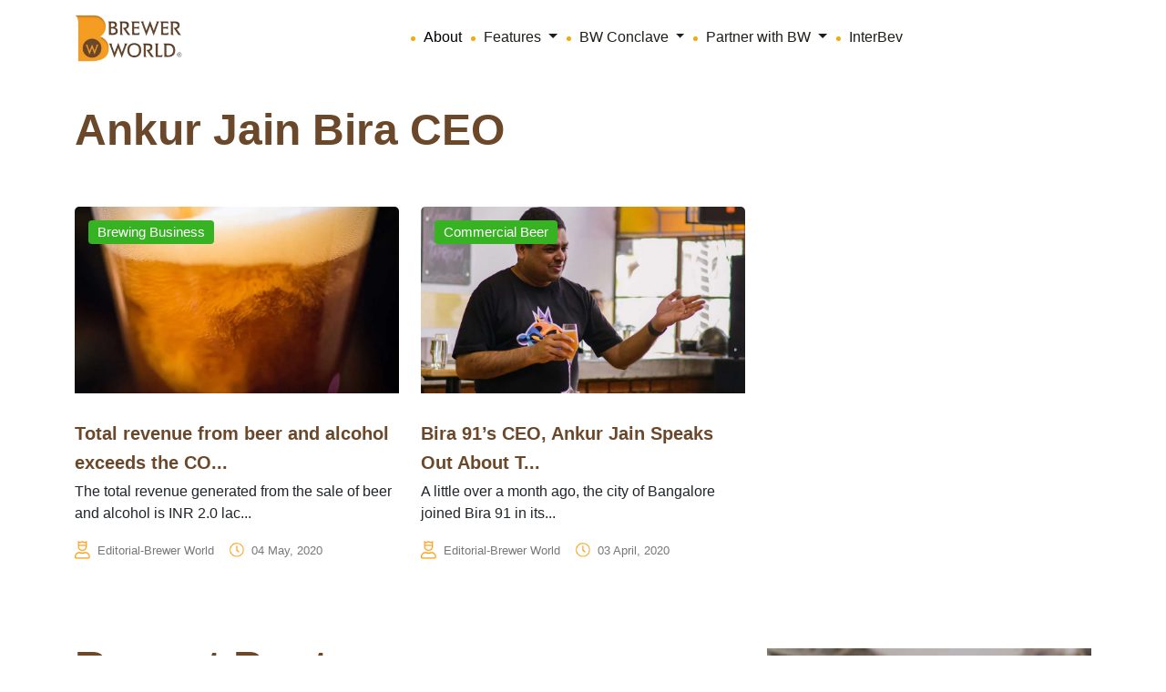

--- FILE ---
content_type: text/html; charset=UTF-8
request_url: https://www.brewer-world.com/tag/ankur-jain-bira-ceo/
body_size: 20427
content:




<!doctype html>
<html dir="ltr" lang="en-US" prefix="og: https://ogp.me/ns#">
<head>
	<meta charset="UTF-8">
	<meta name="viewport" content="width=device-width, initial-scale=1">
	<link rel="profile" href="https://gmpg.org/xfn/11">
	<link href="https://cdn.jsdelivr.net/npm/bootstrap@5.3.3/dist/css/bootstrap.min.css" rel="stylesheet" integrity="sha384-QWTKZyjpPEjISv5WaRU9OFeRpok6YctnYmDr5pNlyT2bRjXh0JMhjY6hW+ALEwIH" crossorigin="anonymous" />
    <link rel="stylesheet" href="https://cdn.jsdelivr.net/npm/swiper@10/swiper-bundle.min.css" />

<link rel='stylesheet' id='wpacu-combined-css-head-1' href='https://www.brewer-world.com/wp-content/cache/asset-cleanup/css/head-70046d2ca955a66b08f23a7f5ee399e8e8c136f5.css' type='text/css' media='all' />
	<link rel="stylesheet" href="//cdn.jsdelivr.net/jquery.slick/1.6.0/slick.css" />
	<link rel="stylesheet" href="https://cdnjs.cloudflare.com/ajax/libs/slick-carousel/1.8.1/slick.min.css" />

	
		<!-- All in One SEO 4.9.2 - aioseo.com -->
	<meta name="robots" content="max-image-preview:large" />
	<link rel="canonical" href="https://www.brewer-world.com/tag/ankur-jain-bira-ceo/" />
	
		<script type="application/ld+json" class="aioseo-schema">
			{"@context":"https:\/\/schema.org","@graph":[{"@type":"BreadcrumbList","@id":"https:\/\/www.brewer-world.com\/tag\/ankur-jain-bira-ceo\/#breadcrumblist","itemListElement":[{"@type":"ListItem","@id":"https:\/\/www.brewer-world.com#listItem","position":1,"name":"Home","item":"https:\/\/www.brewer-world.com","nextItem":{"@type":"ListItem","@id":"https:\/\/www.brewer-world.com\/tag\/ankur-jain-bira-ceo\/#listItem","name":"Ankur Jain Bira CEO"}},{"@type":"ListItem","@id":"https:\/\/www.brewer-world.com\/tag\/ankur-jain-bira-ceo\/#listItem","position":2,"name":"Ankur Jain Bira CEO","previousItem":{"@type":"ListItem","@id":"https:\/\/www.brewer-world.com#listItem","name":"Home"}}]},{"@type":"CollectionPage","@id":"https:\/\/www.brewer-world.com\/tag\/ankur-jain-bira-ceo\/#collectionpage","url":"https:\/\/www.brewer-world.com\/tag\/ankur-jain-bira-ceo\/","name":"Ankur Jain Bira CEO - Brewer World-Everything about beer is here","inLanguage":"en-US","isPartOf":{"@id":"https:\/\/www.brewer-world.com\/#website"},"breadcrumb":{"@id":"https:\/\/www.brewer-world.com\/tag\/ankur-jain-bira-ceo\/#breadcrumblist"}},{"@type":"Organization","@id":"https:\/\/www.brewer-world.com\/#organization","name":"Brewer World-Everything about beer is here","description":"Everything about beer is here","url":"https:\/\/www.brewer-world.com\/"},{"@type":"WebSite","@id":"https:\/\/www.brewer-world.com\/#website","url":"https:\/\/www.brewer-world.com\/","name":"Brewer World-Everything about beer is here","description":"Everything about beer is here","inLanguage":"en-US","publisher":{"@id":"https:\/\/www.brewer-world.com\/#organization"}}]}
		</script>
		<!-- All in One SEO -->

<link rel="preload" as="font" href="https://fonts.googleapis.com/css?family=Open+Sans&amp;display=swap" data-wpacu-preload-google-font="1" crossorigin>
<link rel="preload" as="font" href="https://fonts.googleapis.com/css?family=Raleway%3A100%2C100italic%2C200%2C200italic%2C300%2C300italic%2C400%2C400italic%2C500%2C500italic%2C600%2C600italic%2C700%2C700italic%2C800%2C800italic%2C900%2C900italic%7CQuicksand%3A100%2C100italic%2C200%2C200italic%2C300%2C300italic%2C400%2C400italic%2C500%2C500italic%2C600%2C600italic%2C700%2C700italic%2C800%2C800italic%2C900%2C900italic&amp;amp%3Bsubset=latin%2Clatin-ext&amp;amp%3Bver=1.0.0&amp;display=swap" data-wpacu-preload-google-font="1" crossorigin>

	<!-- This site is optimized with the Yoast SEO plugin v26.6 - https://yoast.com/wordpress/plugins/seo/ -->
	<title>Ankur Jain Bira CEO - Brewer World-Everything about beer is here</title>
	<link rel="canonical" href="https://www.brewer-world.com/tag/ankur-jain-bira-ceo/" />
	<meta property="og:locale" content="en_US" />
	<meta property="og:type" content="article" />
	<meta property="og:title" content="Ankur Jain Bira CEO Archives - Brewer World-Everything about beer is here" />
	<meta property="og:url" content="https://www.brewer-world.com/tag/ankur-jain-bira-ceo/" />
	<meta property="og:site_name" content="Brewer World-Everything about beer is here" />
	<meta name="twitter:card" content="summary_large_image" />
	<script type="application/ld+json" class="yoast-schema-graph">{"@context":"https://schema.org","@graph":[{"@type":"CollectionPage","@id":"https://www.brewer-world.com/tag/ankur-jain-bira-ceo/","url":"https://www.brewer-world.com/tag/ankur-jain-bira-ceo/","name":"Ankur Jain Bira CEO Archives - Brewer World-Everything about beer is here","isPartOf":{"@id":"https://www.brewer-world.com/#website"},"primaryImageOfPage":{"@id":"https://www.brewer-world.com/tag/ankur-jain-bira-ceo/#primaryimage"},"image":{"@id":"https://www.brewer-world.com/tag/ankur-jain-bira-ceo/#primaryimage"},"thumbnailUrl":"https://www.brewer-world.com/wp-content/uploads/2020/05/Mark-Seton-1.jpg","breadcrumb":{"@id":"https://www.brewer-world.com/tag/ankur-jain-bira-ceo/#breadcrumb"},"inLanguage":"en-US"},{"@type":"ImageObject","inLanguage":"en-US","@id":"https://www.brewer-world.com/tag/ankur-jain-bira-ceo/#primaryimage","url":"https://www.brewer-world.com/wp-content/uploads/2020/05/Mark-Seton-1.jpg","contentUrl":"https://www.brewer-world.com/wp-content/uploads/2020/05/Mark-Seton-1.jpg","width":1000,"height":700},{"@type":"BreadcrumbList","@id":"https://www.brewer-world.com/tag/ankur-jain-bira-ceo/#breadcrumb","itemListElement":[{"@type":"ListItem","position":1,"name":"Home","item":"https://www.brewer-world.com/"},{"@type":"ListItem","position":2,"name":"Ankur Jain Bira CEO"}]},{"@type":"WebSite","@id":"https://www.brewer-world.com/#website","url":"https://www.brewer-world.com/","name":"Brewer World-Everything about beer is here","description":"Everything about beer is here","potentialAction":[{"@type":"SearchAction","target":{"@type":"EntryPoint","urlTemplate":"https://www.brewer-world.com/?s={search_term_string}"},"query-input":{"@type":"PropertyValueSpecification","valueRequired":true,"valueName":"search_term_string"}}],"inLanguage":"en-US"}]}</script>
	<!-- / Yoast SEO plugin. -->


<link rel='dns-prefetch' href='//www.googletagmanager.com' />
<link href='https://fonts.gstatic.com' crossorigin rel='preconnect' />
<link rel="alternate" type="application/rss+xml" title="Brewer World-Everything about beer is here &raquo; Feed" href="https://www.brewer-world.com/feed/" />
<link rel="alternate" type="application/rss+xml" title="Brewer World-Everything about beer is here &raquo; Comments Feed" href="https://www.brewer-world.com/comments/feed/" />
<link rel="alternate" type="application/rss+xml" title="Brewer World-Everything about beer is here &raquo; Ankur Jain Bira CEO Tag Feed" href="https://www.brewer-world.com/tag/ankur-jain-bira-ceo/feed/" />
<style id='wp-img-auto-sizes-contain-inline-css'>img:is([sizes=auto i],[sizes^="auto," i]){contain-intrinsic-size:3000px 1500px}</style>

<style   data-wpacu-inline-css-file='1'>
/*!/wp-content/plugins/post-views-counter/css/frontend.css*/.post-views.entry-meta>span{margin-right:0!important;font:16px/1}.post-views.entry-meta>span.post-views-icon.dashicons{display:inline-block;font-size:16px;line-height:1;text-decoration:inherit;vertical-align:middle}.post-views.load-dynamic .post-views-count{color:#0000;transition:color .3s ease-in-out;position:relative}.post-views.load-dynamic .post-views-count:after{opacity:0;transition:opacity .3s ease-in-out;position:relative;color:#6610f2}.post-views.load-dynamic.loaded .post-views-count{color:inherit}.post-views.load-dynamic.loading .post-views-count,.post-views.load-dynamic.loading .post-views-count:after{box-sizing:border-box}.post-views.load-dynamic.loading .post-views-count:after{content:"";display:block;width:16px;height:16px;border-radius:50%;border:2px solid currentColor;border-color:currentColor #fff0 currentColor #fff0;animation:pvc-loading 1s linear infinite;position:absolute;left:50%;top:50%;transform:translate(-50%,-50%);opacity:1}@keyframes pvc-loading{0%{transform:translate(-50%,-50%) rotate(0)}to{transform:translate(-50%,-50%) rotate(360deg)}}
</style>
<style id='wp-block-library-inline-css'>:root{--wp-block-synced-color:#7a00df;--wp-block-synced-color--rgb:122,0,223;--wp-bound-block-color:var(--wp-block-synced-color);--wp-editor-canvas-background:#ddd;--wp-admin-theme-color:#007cba;--wp-admin-theme-color--rgb:0,124,186;--wp-admin-theme-color-darker-10:#006ba1;--wp-admin-theme-color-darker-10--rgb:0,107,160.5;--wp-admin-theme-color-darker-20:#005a87;--wp-admin-theme-color-darker-20--rgb:0,90,135;--wp-admin-border-width-focus:2px}@media (min-resolution:192dpi){:root{--wp-admin-border-width-focus:1.5px}}.wp-element-button{cursor:pointer}:root .has-very-light-gray-background-color{background-color:#eee}:root .has-very-dark-gray-background-color{background-color:#313131}:root .has-very-light-gray-color{color:#eee}:root .has-very-dark-gray-color{color:#313131}:root .has-vivid-green-cyan-to-vivid-cyan-blue-gradient-background{background:linear-gradient(135deg,#00d084,#0693e3)}:root .has-purple-crush-gradient-background{background:linear-gradient(135deg,#34e2e4,#4721fb 50%,#ab1dfe)}:root .has-hazy-dawn-gradient-background{background:linear-gradient(135deg,#faaca8,#dad0ec)}:root .has-subdued-olive-gradient-background{background:linear-gradient(135deg,#fafae1,#67a671)}:root .has-atomic-cream-gradient-background{background:linear-gradient(135deg,#fdd79a,#004a59)}:root .has-nightshade-gradient-background{background:linear-gradient(135deg,#330968,#31cdcf)}:root .has-midnight-gradient-background{background:linear-gradient(135deg,#020381,#2874fc)}:root{--wp--preset--font-size--normal:16px;--wp--preset--font-size--huge:42px}.has-regular-font-size{font-size:1em}.has-larger-font-size{font-size:2.625em}.has-normal-font-size{font-size:var(--wp--preset--font-size--normal)}.has-huge-font-size{font-size:var(--wp--preset--font-size--huge)}.has-text-align-center{text-align:center}.has-text-align-left{text-align:left}.has-text-align-right{text-align:right}.has-fit-text{white-space:nowrap!important}#end-resizable-editor-section{display:none}.aligncenter{clear:both}.items-justified-left{justify-content:flex-start}.items-justified-center{justify-content:center}.items-justified-right{justify-content:flex-end}.items-justified-space-between{justify-content:space-between}.screen-reader-text{border:0;clip-path:inset(50%);height:1px;margin:-1px;overflow:hidden;padding:0;position:absolute;width:1px;word-wrap:normal!important}.screen-reader-text:focus{background-color:#ddd;clip-path:none;color:#444;display:block;font-size:1em;height:auto;left:5px;line-height:normal;padding:15px 23px 14px;text-decoration:none;top:5px;width:auto;z-index:100000}html :where(.has-border-color){border-style:solid}html :where([style*=border-top-color]){border-top-style:solid}html :where([style*=border-right-color]){border-right-style:solid}html :where([style*=border-bottom-color]){border-bottom-style:solid}html :where([style*=border-left-color]){border-left-style:solid}html :where([style*=border-width]){border-style:solid}html :where([style*=border-top-width]){border-top-style:solid}html :where([style*=border-right-width]){border-right-style:solid}html :where([style*=border-bottom-width]){border-bottom-style:solid}html :where([style*=border-left-width]){border-left-style:solid}html :where(img[class*=wp-image-]){height:auto;max-width:100%}:where(figure){margin:0 0 1em}html :where(.is-position-sticky){--wp-admin--admin-bar--position-offset:var(--wp-admin--admin-bar--height,0px)}@media screen and (max-width:600px){html :where(.is-position-sticky){--wp-admin--admin-bar--position-offset:0px}}</style><style id='global-styles-inline-css'>:root{--wp--preset--aspect-ratio--square:1;--wp--preset--aspect-ratio--4-3:4/3;--wp--preset--aspect-ratio--3-4:3/4;--wp--preset--aspect-ratio--3-2:3/2;--wp--preset--aspect-ratio--2-3:2/3;--wp--preset--aspect-ratio--16-9:16/9;--wp--preset--aspect-ratio--9-16:9/16;--wp--preset--color--black:#000000;--wp--preset--color--cyan-bluish-gray:#abb8c3;--wp--preset--color--white:#ffffff;--wp--preset--color--pale-pink:#f78da7;--wp--preset--color--vivid-red:#cf2e2e;--wp--preset--color--luminous-vivid-orange:#ff6900;--wp--preset--color--luminous-vivid-amber:#fcb900;--wp--preset--color--light-green-cyan:#7bdcb5;--wp--preset--color--vivid-green-cyan:#00d084;--wp--preset--color--pale-cyan-blue:#8ed1fc;--wp--preset--color--vivid-cyan-blue:#0693e3;--wp--preset--color--vivid-purple:#9b51e0;--wp--preset--gradient--vivid-cyan-blue-to-vivid-purple:linear-gradient(135deg,rgb(6,147,227) 0%,rgb(155,81,224) 100%);--wp--preset--gradient--light-green-cyan-to-vivid-green-cyan:linear-gradient(135deg,rgb(122,220,180) 0%,rgb(0,208,130) 100%);--wp--preset--gradient--luminous-vivid-amber-to-luminous-vivid-orange:linear-gradient(135deg,rgb(252,185,0) 0%,rgb(255,105,0) 100%);--wp--preset--gradient--luminous-vivid-orange-to-vivid-red:linear-gradient(135deg,rgb(255,105,0) 0%,rgb(207,46,46) 100%);--wp--preset--gradient--very-light-gray-to-cyan-bluish-gray:linear-gradient(135deg,rgb(238,238,238) 0%,rgb(169,184,195) 100%);--wp--preset--gradient--cool-to-warm-spectrum:linear-gradient(135deg,rgb(74,234,220) 0%,rgb(151,120,209) 20%,rgb(207,42,186) 40%,rgb(238,44,130) 60%,rgb(251,105,98) 80%,rgb(254,248,76) 100%);--wp--preset--gradient--blush-light-purple:linear-gradient(135deg,rgb(255,206,236) 0%,rgb(152,150,240) 100%);--wp--preset--gradient--blush-bordeaux:linear-gradient(135deg,rgb(254,205,165) 0%,rgb(254,45,45) 50%,rgb(107,0,62) 100%);--wp--preset--gradient--luminous-dusk:linear-gradient(135deg,rgb(255,203,112) 0%,rgb(199,81,192) 50%,rgb(65,88,208) 100%);--wp--preset--gradient--pale-ocean:linear-gradient(135deg,rgb(255,245,203) 0%,rgb(182,227,212) 50%,rgb(51,167,181) 100%);--wp--preset--gradient--electric-grass:linear-gradient(135deg,rgb(202,248,128) 0%,rgb(113,206,126) 100%);--wp--preset--gradient--midnight:linear-gradient(135deg,rgb(2,3,129) 0%,rgb(40,116,252) 100%);--wp--preset--font-size--small:13px;--wp--preset--font-size--medium:20px;--wp--preset--font-size--large:36px;--wp--preset--font-size--x-large:42px;--wp--preset--spacing--20:0.44rem;--wp--preset--spacing--30:0.67rem;--wp--preset--spacing--40:1rem;--wp--preset--spacing--50:1.5rem;--wp--preset--spacing--60:2.25rem;--wp--preset--spacing--70:3.38rem;--wp--preset--spacing--80:5.06rem;--wp--preset--shadow--natural:6px 6px 9px rgba(0, 0, 0, 0.2);--wp--preset--shadow--deep:12px 12px 50px rgba(0, 0, 0, 0.4);--wp--preset--shadow--sharp:6px 6px 0px rgba(0, 0, 0, 0.2);--wp--preset--shadow--outlined:6px 6px 0px -3px rgb(255, 255, 255), 6px 6px rgb(0, 0, 0);--wp--preset--shadow--crisp:6px 6px 0px rgb(0, 0, 0)}:where(.is-layout-flex){gap:.5em}:where(.is-layout-grid){gap:.5em}body .is-layout-flex{display:flex}.is-layout-flex{flex-wrap:wrap;align-items:center}.is-layout-flex>:is(*,div){margin:0}body .is-layout-grid{display:grid}.is-layout-grid>:is(*,div){margin:0}:where(.wp-block-columns.is-layout-flex){gap:2em}:where(.wp-block-columns.is-layout-grid){gap:2em}:where(.wp-block-post-template.is-layout-flex){gap:1.25em}:where(.wp-block-post-template.is-layout-grid){gap:1.25em}.has-black-color{color:var(--wp--preset--color--black)!important}.has-cyan-bluish-gray-color{color:var(--wp--preset--color--cyan-bluish-gray)!important}.has-white-color{color:var(--wp--preset--color--white)!important}.has-pale-pink-color{color:var(--wp--preset--color--pale-pink)!important}.has-vivid-red-color{color:var(--wp--preset--color--vivid-red)!important}.has-luminous-vivid-orange-color{color:var(--wp--preset--color--luminous-vivid-orange)!important}.has-luminous-vivid-amber-color{color:var(--wp--preset--color--luminous-vivid-amber)!important}.has-light-green-cyan-color{color:var(--wp--preset--color--light-green-cyan)!important}.has-vivid-green-cyan-color{color:var(--wp--preset--color--vivid-green-cyan)!important}.has-pale-cyan-blue-color{color:var(--wp--preset--color--pale-cyan-blue)!important}.has-vivid-cyan-blue-color{color:var(--wp--preset--color--vivid-cyan-blue)!important}.has-vivid-purple-color{color:var(--wp--preset--color--vivid-purple)!important}.has-black-background-color{background-color:var(--wp--preset--color--black)!important}.has-cyan-bluish-gray-background-color{background-color:var(--wp--preset--color--cyan-bluish-gray)!important}.has-white-background-color{background-color:var(--wp--preset--color--white)!important}.has-pale-pink-background-color{background-color:var(--wp--preset--color--pale-pink)!important}.has-vivid-red-background-color{background-color:var(--wp--preset--color--vivid-red)!important}.has-luminous-vivid-orange-background-color{background-color:var(--wp--preset--color--luminous-vivid-orange)!important}.has-luminous-vivid-amber-background-color{background-color:var(--wp--preset--color--luminous-vivid-amber)!important}.has-light-green-cyan-background-color{background-color:var(--wp--preset--color--light-green-cyan)!important}.has-vivid-green-cyan-background-color{background-color:var(--wp--preset--color--vivid-green-cyan)!important}.has-pale-cyan-blue-background-color{background-color:var(--wp--preset--color--pale-cyan-blue)!important}.has-vivid-cyan-blue-background-color{background-color:var(--wp--preset--color--vivid-cyan-blue)!important}.has-vivid-purple-background-color{background-color:var(--wp--preset--color--vivid-purple)!important}.has-black-border-color{border-color:var(--wp--preset--color--black)!important}.has-cyan-bluish-gray-border-color{border-color:var(--wp--preset--color--cyan-bluish-gray)!important}.has-white-border-color{border-color:var(--wp--preset--color--white)!important}.has-pale-pink-border-color{border-color:var(--wp--preset--color--pale-pink)!important}.has-vivid-red-border-color{border-color:var(--wp--preset--color--vivid-red)!important}.has-luminous-vivid-orange-border-color{border-color:var(--wp--preset--color--luminous-vivid-orange)!important}.has-luminous-vivid-amber-border-color{border-color:var(--wp--preset--color--luminous-vivid-amber)!important}.has-light-green-cyan-border-color{border-color:var(--wp--preset--color--light-green-cyan)!important}.has-vivid-green-cyan-border-color{border-color:var(--wp--preset--color--vivid-green-cyan)!important}.has-pale-cyan-blue-border-color{border-color:var(--wp--preset--color--pale-cyan-blue)!important}.has-vivid-cyan-blue-border-color{border-color:var(--wp--preset--color--vivid-cyan-blue)!important}.has-vivid-purple-border-color{border-color:var(--wp--preset--color--vivid-purple)!important}.has-vivid-cyan-blue-to-vivid-purple-gradient-background{background:var(--wp--preset--gradient--vivid-cyan-blue-to-vivid-purple)!important}.has-light-green-cyan-to-vivid-green-cyan-gradient-background{background:var(--wp--preset--gradient--light-green-cyan-to-vivid-green-cyan)!important}.has-luminous-vivid-amber-to-luminous-vivid-orange-gradient-background{background:var(--wp--preset--gradient--luminous-vivid-amber-to-luminous-vivid-orange)!important}.has-luminous-vivid-orange-to-vivid-red-gradient-background{background:var(--wp--preset--gradient--luminous-vivid-orange-to-vivid-red)!important}.has-very-light-gray-to-cyan-bluish-gray-gradient-background{background:var(--wp--preset--gradient--very-light-gray-to-cyan-bluish-gray)!important}.has-cool-to-warm-spectrum-gradient-background{background:var(--wp--preset--gradient--cool-to-warm-spectrum)!important}.has-blush-light-purple-gradient-background{background:var(--wp--preset--gradient--blush-light-purple)!important}.has-blush-bordeaux-gradient-background{background:var(--wp--preset--gradient--blush-bordeaux)!important}.has-luminous-dusk-gradient-background{background:var(--wp--preset--gradient--luminous-dusk)!important}.has-pale-ocean-gradient-background{background:var(--wp--preset--gradient--pale-ocean)!important}.has-electric-grass-gradient-background{background:var(--wp--preset--gradient--electric-grass)!important}.has-midnight-gradient-background{background:var(--wp--preset--gradient--midnight)!important}.has-small-font-size{font-size:var(--wp--preset--font-size--small)!important}.has-medium-font-size{font-size:var(--wp--preset--font-size--medium)!important}.has-large-font-size{font-size:var(--wp--preset--font-size--large)!important}.has-x-large-font-size{font-size:var(--wp--preset--font-size--x-large)!important}</style>

<style id='classic-theme-styles-inline-css'>/*! This file is auto-generated */
.wp-block-button__link{color:#fff;background-color:#32373c;border-radius:9999px;box-shadow:none;text-decoration:none;padding:calc(.667em + 2px) calc(1.333em + 2px);font-size:1.125em}.wp-block-file__button{background:#32373c;color:#fff;text-decoration:none}</style>
<style   data-wpacu-inline-css-file='1'>
/*!/wp-content/plugins/cf7-sweet-alert-popup/assets/css/cf7simplepopup-core.css*/﻿div.wpcf7-response-output,div.wpcf7-validation-errors{display:none!important}span.wpcf7-not-valid-tip{display:none}input[aria-invalid="true"],select[aria-invalid="true"]{border-color:#ff2c00!important}
</style>
<style   data-wpacu-inline-css-file='1'>
/*!/wp-content/plugins/contact-form-7/includes/css/styles.css*/.wpcf7 .screen-reader-response{position:absolute;overflow:hidden;clip:rect(1px,1px,1px,1px);clip-path:inset(50%);height:1px;width:1px;margin:-1px;padding:0;border:0;word-wrap:normal!important}.wpcf7 .hidden-fields-container{display:none}.wpcf7 form .wpcf7-response-output{margin:2em .5em 1em;padding:.2em 1em;border:2px solid #00a0d2}.wpcf7 form.init .wpcf7-response-output,.wpcf7 form.resetting .wpcf7-response-output,.wpcf7 form.submitting .wpcf7-response-output{display:none}.wpcf7 form.sent .wpcf7-response-output{border-color:#46b450}.wpcf7 form.failed .wpcf7-response-output,.wpcf7 form.aborted .wpcf7-response-output{border-color:#dc3232}.wpcf7 form.spam .wpcf7-response-output{border-color:#f56e28}.wpcf7 form.invalid .wpcf7-response-output,.wpcf7 form.unaccepted .wpcf7-response-output,.wpcf7 form.payment-required .wpcf7-response-output{border-color:#ffb900}.wpcf7-form-control-wrap{position:relative}.wpcf7-not-valid-tip{color:#dc3232;font-size:1em;font-weight:400;display:block}.use-floating-validation-tip .wpcf7-not-valid-tip{position:relative;top:-2ex;left:1em;z-index:100;border:1px solid #dc3232;background:#fff;padding:.2em .8em;width:24em}.wpcf7-list-item{display:inline-block;margin:0 0 0 1em}.wpcf7-list-item-label::before,.wpcf7-list-item-label::after{content:" "}.wpcf7-spinner{visibility:hidden;display:inline-block;background-color:#23282d;opacity:.75;width:24px;height:24px;border:none;border-radius:100%;padding:0;margin:0 24px;position:relative}form.submitting .wpcf7-spinner{visibility:visible}.wpcf7-spinner::before{content:'';position:absolute;background-color:#fbfbfc;top:4px;left:4px;width:6px;height:6px;border:none;border-radius:100%;transform-origin:8px 8px;animation-name:spin;animation-duration:1000ms;animation-timing-function:linear;animation-iteration-count:infinite}@media (prefers-reduced-motion:reduce){.wpcf7-spinner::before{animation-name:blink;animation-duration:2000ms}}@keyframes spin{from{transform:rotate(0deg)}to{transform:rotate(360deg)}}@keyframes blink{from{opacity:0}50%{opacity:1}to{opacity:0}}.wpcf7 [inert]{opacity:.5}.wpcf7 input[type="file"]{cursor:pointer}.wpcf7 input[type="file"]:disabled{cursor:default}.wpcf7 .wpcf7-submit:disabled{cursor:not-allowed}.wpcf7 input[type="url"],.wpcf7 input[type="email"],.wpcf7 input[type="tel"]{direction:ltr}.wpcf7-reflection>output{display:list-item;list-style:none}.wpcf7-reflection>output[hidden]{display:none}
</style>

<script>var cf7windowWidth=500;var cf7simplePopupAutoClose=1000</script><link rel="icon" href="https://www.brewer-world.com/wp-content/uploads/2019/12/cropped-BW-Circle-logo-32x32.png" sizes="32x32" />
<link rel="icon" href="https://www.brewer-world.com/wp-content/uploads/2019/12/cropped-BW-Circle-logo-192x192.png" sizes="192x192" />
<link rel="apple-touch-icon" href="https://www.brewer-world.com/wp-content/uploads/2019/12/cropped-BW-Circle-logo-180x180.png" />
<meta name="msapplication-TileImage" content="https://www.brewer-world.com/wp-content/uploads/2019/12/cropped-BW-Circle-logo-270x270.png" />
</head>

<body class="archive tag tag-ankur-jain-bira-ceo tag-2745 wp-theme-brewer-world-2024 hfeed">

   


<nav class="navbar navbar-expand-lg bg-white">
    <div class="container">
        <a class="navbar-brand" href="https://www.brewer-world.com/">
            <img src="https://www.brewer-world.com/wp-content/themes/brewer-world-2024/assets/images/logo/bw-logo-nav.png" alt="" class="nav-logo" />
        </a>
        <button class="navbar-toggler" type="button" data-bs-toggle="collapse" data-bs-target="#navbarNav" aria-controls="navbarNav" aria-expanded="false" aria-label="Toggle navigation">
            <span class="navbar-toggler-icon"></span>
        </button>
        <div class="collapse navbar-collapse justify-content-lg-center" id="navbarNav">
            <ul class="navbar-nav align-items-center d-lg-flex d-inline">
                <ul class="navbar-nav me-auto mb-2 mb-lg-0 align-items-lg-center ms-0">
                    <li class="nav-item">
                        <a class="nav-link active" aria-current="page" href="https://www.brewer-world.com/about-us/">About</a>
                    </li>
                    <li class="nav-item dropdown">
                        <a class="nav-link dropdown-toggle" href="#" id="featuresDropdown" role="button" data-bs-toggle="dropdown" aria-expanded="false">
                            Features
                        </a>
                        <ul class="dropdown-menu" aria-labelledby="featuresDropdown">
                            <div class="d-flex">
                                <ul class="list-unstyled me-3 ms-0">
                                    <li><a class="dropdown-item" href="https://www.brewer-world.com/category/beer-101/">Beer 101</a></li><li><a class="dropdown-item" href="https://www.brewer-world.com/category/brands-people/">Brands &amp; People</a></li><li><a class="dropdown-item" href="https://www.brewer-world.com/category/brewing-business/">Brewing Business</a></li><li><a class="dropdown-item" href="https://www.brewer-world.com/category/bw-exclusive/">BW Exclusive</a></li><li><a class="dropdown-item" href="https://www.brewer-world.com/category/bw-roadshow/">BW Roadshow</a></li><li><a class="dropdown-item" href="https://www.brewer-world.com/category/commercial-beer/">Commercial Beer</a></li><li><a class="dropdown-item" href="https://www.brewer-world.com/category/conclave/">Conclave</a></li><li><a class="dropdown-item" href="https://www.brewer-world.com/category/consultation/">Consultation</a></li><li><a class="dropdown-item" href="https://www.brewer-world.com/category/education-jobs/">Education &amp; Jobs</a></li><li><a class="dropdown-item" href="https://www.brewer-world.com/category/equipment/">Equipment</a></li><li><a class="dropdown-item" href="https://www.brewer-world.com/category/events/">Events</a></li><li><a class="dropdown-item" href="https://www.brewer-world.com/category/fashion/">Fashion</a></li><li><a class="dropdown-item" href="https://www.brewer-world.com/category/fermented-beverage/">Fermented Beverage</a></li><li><a class="dropdown-item" href="https://www.brewer-world.com/category/food/">Food</a></li><li><a class="dropdown-item" href="https://www.brewer-world.com/category/hard-seltzer/">Hard Seltzer</a></li>                                </ul>
                                <ul class="list-unstyled ms-0">
                                    <li><a class="dropdown-item" href="https://www.brewer-world.com/category/ingredients/">Ingredients</a></li><li><a class="dropdown-item" href="https://www.brewer-world.com/category/interviews/">Interviews</a></li><li><a class="dropdown-item" href="https://www.brewer-world.com/category/loveforbeer/">Love for Beer</a></li><li><a class="dropdown-item" href="https://www.brewer-world.com/category/merchandise/">Merchandise</a></li><li><a class="dropdown-item" href="https://www.brewer-world.com/category/microbrewery/">Microbrewery</a></li><li><a class="dropdown-item" href="https://www.brewer-world.com/category/music/">Music</a></li><li><a class="dropdown-item" href="https://www.brewer-world.com/category/news/">News</a></li><li><a class="dropdown-item" href="https://www.brewer-world.com/category/packaging/">Packaging</a></li><li><a class="dropdown-item" href="https://www.brewer-world.com/category/photography/">Photography</a></li><li><a class="dropdown-item" href="https://www.brewer-world.com/category/reviews/">Reviews</a></li><li><a class="dropdown-item" href="https://www.brewer-world.com/category/sports/">Sports</a></li><li><a class="dropdown-item" href="https://www.brewer-world.com/category/taproom/">Taproom</a></li><li><a class="dropdown-item" href="https://www.brewer-world.com/category/technology/">Technology</a></li><li><a class="dropdown-item" href="https://www.brewer-world.com/category/travel/">Travel</a></li><li><a class="dropdown-item" href="https://www.brewer-world.com/category/uncategorized/">Uncategorized</a></li>                                </ul>
                            </div>
                        </ul>
                    </li>
                    <li class="nav-item dropdown">
                        <a class="nav-link dropdown-toggle" href="#" id="conclaveDropdown" role="button" data-bs-toggle="dropdown" aria-expanded="false">
                            BW Conclave
                        </a>
                        <ul class="dropdown-menu" aria-labelledby="conclaveDropdown">
                            <li><a class="dropdown-item" href="https://www.bwconclave.com/awards-2023.html" target="_blank">Awards</a></li>
                        </ul>
                    </li>
                    <li class="nav-item dropdown">
                        <a class="nav-link dropdown-toggle" href="#" id="partnereDropdown" role="button" data-bs-toggle="dropdown" aria-expanded="false">
                            Partner with BW
                        </a>
                        <ul class="dropdown-menu" aria-labelledby="partnereDropdown">
                            <li><a type="button" data-bs-toggle="modal" data-bs-target="#feartureModal" class="dropdown-item" href="#" target="_blank">Get featured on BW</a></li>
                            <li><a type="button" data-bs-toggle="modal" data-bs-target="#advertiseeModal" class="dropdown-item" href="#" target="_blank">Advertise on BW</a></li>
                            <li><a type="button" data-bs-toggle="modal" data-bs-target="#exampleModal" class="dropdown-item" href="#" target="_blank">Connect with us</a></li>
                        </ul>
                    </li>
                    <li class="nav-item">
                        <a class="nav-link" href="https://www.inter-bev.com/" target="_blank">InterBev</a>
                    </li>
<!-- 					<li class="nav-item">
                        <a class="nav-link" href="https://www.siemens.com/in/en/company/fairs-events/brewer-world-webinar.html" target="_blank">Webinar</a>
                    </li> -->
                </ul>
            </ul>
        </div>
    </div>
</nav>

<style>.navbar-nav .dropdown:hover .dropdown-menu{display:block}</style>






<section id="primary" class="content-area">
    <main id="main" class="site-main">

    <header class="page-header container">
                            <h1 class="section-title">Ankur Jain Bira CEO</h1>
            
                    </header><!-- .page-header -->

        <div class="container">
            <div class="row">
                </div><div class="row">                        <div class="col-lg-4">
                            <div class="card custom-card mt-4">
                                <a href="https://www.brewer-world.com/category/brewing-business/" class="category_text">
                                    Brewing Business                                </a>
                                <a href="https://www.brewer-world.com/total-revenue-from-beer-and-alcohol-exceeds-the-covid-19-relief-package/" class="card-link text-decoration-none">
                                                                            <img src="https://www.brewer-world.com/wp-content/uploads/2020/05/Mark-Seton-1.jpg" alt="Total revenue from beer and alcohol exceeds the COVID-19 relief package" class="card-img-top" />
                                                                    </a>
                                <div class="card-body py-4 px-0 rounded-top">
                                    <a href="https://www.brewer-world.com/total-revenue-from-beer-and-alcohol-exceeds-the-covid-19-relief-package/" class="card-link text-decoration-none">
                                        <h2 class="card-title">
                                            <a href="https://www.brewer-world.com/total-revenue-from-beer-and-alcohol-exceeds-the-covid-19-relief-package/" class="text-decoration-none">
                                                Total revenue from beer and alcohol exceeds the CO...                                            </a>
                                        </h2>
                                        <p class="card-description mb-3">
                                            The total revenue generated from the sale of beer and alcohol is INR 2.0 lac...                                        </p>
                                    </a>
                                    <div class="d-flex flex-wrap user-info-group">
                                        <div class="user-info d-flex align-items-center pe-3">
                                            <img src="https://www.brewer-world.com/wp-content/themes/brewer-world-2024/assets/images/icons/yellow-user.png" alt="User Icon" class="card-icon-img-size pe-2" />
                                            <a href="#" class="text-decoration-none">
                                                <span class="card-icon-text-size card-icon-text-color">Editorial-Brewer World</span>
                                            </a>
                                        </div>
                                        <div class="user-info d-flex align-items-center">
                                            <img src="https://www.brewer-world.com/wp-content/themes/brewer-world-2024/assets/images/icons/yellow-clock.png" alt="Time Icon" class="card-icon-img-size pe-2" />
                                            <a href="https://www.brewer-world.com/total-revenue-from-beer-and-alcohol-exceeds-the-covid-19-relief-package/" class="text-decoration-none">
                                                <span class="card-icon-text-size card-icon-text-color">04 May, 2020</span>
                                            </a>
                                        </div>
                                    </div>
                                </div>
                            </div>
                        </div>
                                        <div class="col-lg-4">
                            <div class="card custom-card mt-4">
                                <a href="https://www.brewer-world.com/category/commercial-beer/" class="category_text">
                                    Commercial Beer                                </a>
                                <a href="https://www.brewer-world.com/bira-91-ceo-ankur-jain-on-the-coronavirus-lockdown/" class="card-link text-decoration-none">
                                                                            <img src="https://www.brewer-world.com/wp-content/uploads/2020/04/Bira91_CEO_Ankur-Jain.jpg" alt="Bira 91&#8217;s CEO, Ankur Jain Speaks Out About The Potential Impact of the Lockdown on Beer Business in India" class="card-img-top" />
                                                                    </a>
                                <div class="card-body py-4 px-0 rounded-top">
                                    <a href="https://www.brewer-world.com/bira-91-ceo-ankur-jain-on-the-coronavirus-lockdown/" class="card-link text-decoration-none">
                                        <h2 class="card-title">
                                            <a href="https://www.brewer-world.com/bira-91-ceo-ankur-jain-on-the-coronavirus-lockdown/" class="text-decoration-none">
                                                Bira 91&#8217;s CEO, Ankur Jain Speaks Out About T...                                            </a>
                                        </h2>
                                        <p class="card-description mb-3">
                                            A little over a month ago, the city of Bangalore joined Bira 91 in its...                                        </p>
                                    </a>
                                    <div class="d-flex flex-wrap user-info-group">
                                        <div class="user-info d-flex align-items-center pe-3">
                                            <img src="https://www.brewer-world.com/wp-content/themes/brewer-world-2024/assets/images/icons/yellow-user.png" alt="User Icon" class="card-icon-img-size pe-2" />
                                            <a href="#" class="text-decoration-none">
                                                <span class="card-icon-text-size card-icon-text-color">Editorial-Brewer World</span>
                                            </a>
                                        </div>
                                        <div class="user-info d-flex align-items-center">
                                            <img src="https://www.brewer-world.com/wp-content/themes/brewer-world-2024/assets/images/icons/yellow-clock.png" alt="Time Icon" class="card-icon-img-size pe-2" />
                                            <a href="https://www.brewer-world.com/bira-91-ceo-ankur-jain-on-the-coronavirus-lockdown/" class="text-decoration-none">
                                                <span class="card-icon-text-size card-icon-text-color">03 April, 2020</span>
                                            </a>
                                        </div>
                                    </div>
                                </div>
                            </div>
                        </div>
                </div>            </div><!-- .row -->
        </div><!-- .container -->

    </main><!-- #main -->
</section><!-- #primary -->

<section class="recent-posts-section py-5 bg-white">
    <div class="container">
        <div class="row">
            <div class="col-lg-8">
                <div class="row d-flex  my-3">
                    <div class="col-lg-10">
                        <div class="section-title-container d-flex align-items-center justify-content-between flex-wrap">
                            <h2 class="section-title">
                                Recent Posts
                            </h2>
                            <a href="https://www.brewer-world.com/recent-posts">
                                <img src="https://www.brewer-world.com/wp-content/themes/brewer-world-2024/assets/images/icons/see-all-post.png" alt="See All Posts" class="see-all-post-img" />
                            </a>
                        </div>
                    </div>
                </div>
                <div class="row d-flex ">
                    <div class="col-lg-10">
                        <div class="post-item row justify-content-center">

                            
                                    <div class="col-lg-4 mt-4">
                                        <a href="https://www.brewer-world.com/kati-patang-launches-lager-with-royal-enfield/">
                                            <img src="https://www.brewer-world.com/wp-content/uploads/2026/01/Header-Image-2026-01-19T162109.094-scaled.jpg" alt="Post Image" class="post-image " />
                                        </a>
                                    </div>
                                    <div class="col-lg-8 mt-4">
                                        <div class="post-content mt-lg-0 mt-4">
                                            <a href="https://www.brewer-world.com/kati-patang-launches-lager-with-royal-enfield/" class="post-category">Events</a>
                                            <a href="https://www.brewer-world.com/kati-patang-launches-lager-with-royal-enfield/" class="text-decoration-none">
                                                <h2 class="post-title pt-3">
                                                    Kati Patang Launches Lager With Royal Enfield                                                </h2>
                                                <p class="post-description">
                                                    New Delhi, January, 2026 – Kati Patang Lifestyle Limited has launched the Freedom Lager –...                                                </p>

                                            </a>
                                            <div class="user-info-group pt-1 d-flex align-items-center">
                                                <div class="user-info d-flex align-items-center pe-3">
                                                    <img src="https://www.brewer-world.com/wp-content/themes/brewer-world-2024/assets/images/icons/yellow-user.png" alt="User Icon" class="card-icon-img-size pe-2" />
                                                    <a href="https://www.brewer-world.com/author/manaswitagoswami/" class="text-decoration-none">
                                                        <span class="card-icon-text-size card-icon-text-color">Manaswita Goswami</span>
                                                    </a>
                                                </div>
                                                <div class="user-info d-flex align-items-center">
                                                    <img src="https://www.brewer-world.com/wp-content/themes/brewer-world-2024/assets/images/icons/yellow-clock.png" alt="Time Icon" class="card-icon-img-size pe-2" />
                                                    <a href="https://www.brewer-world.com/kati-patang-launches-lager-with-royal-enfield/" class="text-decoration-none">
                                                        <span class="card-icon-text-size card-icon-text-color">19 January, 2026</span>
                                                    </a>
                                                </div>
                                            </div>
                                        </div>
                                    </div>

                            
                                    <div class="col-lg-4 mt-4">
                                        <a href="https://www.brewer-world.com/indian-craft-beer-is-entering-a-new-serious-phase/">
                                            <img src="https://www.brewer-world.com/wp-content/uploads/2026/01/Header-Image-scaled.jpg" alt="Post Image" class="post-image " />
                                        </a>
                                    </div>
                                    <div class="col-lg-8 mt-4">
                                        <div class="post-content mt-lg-0 mt-4">
                                            <a href="https://www.brewer-world.com/indian-craft-beer-is-entering-a-new-serious-phase/" class="post-category">Uncategorized</a>
                                            <a href="https://www.brewer-world.com/indian-craft-beer-is-entering-a-new-serious-phase/" class="text-decoration-none">
                                                <h2 class="post-title pt-3">
                                                    Indian Craft Beer Is Entering a New Serious Phase                                                </h2>
                                                <p class="post-description">
                                                    For much of the past decade, Indian craft beer was driven by experimentation. Brewpubs compet...                                                </p>

                                            </a>
                                            <div class="user-info-group pt-1 d-flex align-items-center">
                                                <div class="user-info d-flex align-items-center pe-3">
                                                    <img src="https://www.brewer-world.com/wp-content/themes/brewer-world-2024/assets/images/icons/yellow-user.png" alt="User Icon" class="card-icon-img-size pe-2" />
                                                    <a href="https://www.brewer-world.com/author/manaswitagoswami/" class="text-decoration-none">
                                                        <span class="card-icon-text-size card-icon-text-color">Manaswita Goswami</span>
                                                    </a>
                                                </div>
                                                <div class="user-info d-flex align-items-center">
                                                    <img src="https://www.brewer-world.com/wp-content/themes/brewer-world-2024/assets/images/icons/yellow-clock.png" alt="Time Icon" class="card-icon-img-size pe-2" />
                                                    <a href="https://www.brewer-world.com/indian-craft-beer-is-entering-a-new-serious-phase/" class="text-decoration-none">
                                                        <span class="card-icon-text-size card-icon-text-color">16 January, 2026</span>
                                                    </a>
                                                </div>
                                            </div>
                                        </div>
                                    </div>

                            
                                    <div class="col-lg-4 mt-4">
                                        <a href="https://www.brewer-world.com/indian-craft-beer-and-the-shift-towards-local-ingredients/">
                                            <img src="https://www.brewer-world.com/wp-content/uploads/2026/01/Header-Image-2026-01-06T163423.868-scaled.jpg" alt="Post Image" class="post-image " />
                                        </a>
                                    </div>
                                    <div class="col-lg-8 mt-4">
                                        <div class="post-content mt-lg-0 mt-4">
                                            <a href="https://www.brewer-world.com/indian-craft-beer-and-the-shift-towards-local-ingredients/" class="post-category">Uncategorized</a>
                                            <a href="https://www.brewer-world.com/indian-craft-beer-and-the-shift-towards-local-ingredients/" class="text-decoration-none">
                                                <h2 class="post-title pt-3">
                                                    Indian Craft Beer and the Shift Towards Local Ingredients                                                </h2>
                                                <p class="post-description">
                                                    Walk into any Indian taproom today, and you will spot it quickly—a lager made with basmati ...                                                </p>

                                            </a>
                                            <div class="user-info-group pt-1 d-flex align-items-center">
                                                <div class="user-info d-flex align-items-center pe-3">
                                                    <img src="https://www.brewer-world.com/wp-content/themes/brewer-world-2024/assets/images/icons/yellow-user.png" alt="User Icon" class="card-icon-img-size pe-2" />
                                                    <a href="https://www.brewer-world.com/author/manaswitagoswami/" class="text-decoration-none">
                                                        <span class="card-icon-text-size card-icon-text-color">Manaswita Goswami</span>
                                                    </a>
                                                </div>
                                                <div class="user-info d-flex align-items-center">
                                                    <img src="https://www.brewer-world.com/wp-content/themes/brewer-world-2024/assets/images/icons/yellow-clock.png" alt="Time Icon" class="card-icon-img-size pe-2" />
                                                    <a href="https://www.brewer-world.com/indian-craft-beer-and-the-shift-towards-local-ingredients/" class="text-decoration-none">
                                                        <span class="card-icon-text-size card-icon-text-color">06 January, 2026</span>
                                                    </a>
                                                </div>
                                            </div>
                                        </div>
                                    </div>

                            
                        </div>
                    </div>
                </div>

            </div>
            <div class="col-lg-4">
                <img src="https://www.brewer-world.com/wp-content/themes/brewer-world-2024/assets/images/page-items/bw-web-AD.jpg" alt="" class="w-100 pt-4" />
                <div class="most-loved-container mt-4">
                <h4 class="most-loved-title">Most Loved</h4>
                                                    <img src="https://www.brewer-world.com/wp-content/uploads/2025/07/Header-Image-82-1-scaled.jpg" alt="Most Loved Image" class="most-loved-image" />
                                <h3 class="most-loved-heading"><a href="https://www.brewer-world.com/brewnation-sets-stage-for-indias-beer-future/" class="text-decoration-none">Brewnation Sets Stage for India’s Beer Future</a></h3>
                                    </div>
            </div>
        </div>
    </div>
</section>


<section class="bw-light-bg py-5">
    <div class="container">
        <div class="row d-flex justify-content-center my-3">
            <div class="col-12">
                <div class="section-title-container d-flex align-items-center justify-content-between flex-wrap">
                    <h2 class="section-title">
                        Editor Choice
                    </h2>
                    <a href="https://www.brewer-world.com/category/technology/">
                        <img src="https://www.brewer-world.com/wp-content/themes/brewer-world-2024/assets/images/icons/see-all-post.png" alt="See All Interviews" class="see-all-post-img" />
                    </a>

                </div>
            </div>
        </div>
        <div class="swiper-container-editors position-relative">
            <div class="swiper-wrapper">
                                    <div class="swiper-slide">
                            <div class="card custom-card mt-4 bg-transparent">
                                <a href="https://www.brewer-world.com/category/brands-people/" class="category_text">
                                    Brands &amp; People                                </a>
                                <a href="https://www.brewer-world.com/timmins-unveils-heritage-pinnacle-yeasts-range-in-india/" class="card-link text-decoration-none">
                                    <img src="https://www.brewer-world.com/wp-content/uploads/2024/08/Timmins-header.jpg" alt="" class="card-img-top" />
                                </a>
                                <div class="card-body py-4 px-0 rounded-top">
                                    <a href="https://www.brewer-world.com/timmins-unveils-heritage-pinnacle-yeasts-range-in-india/" class="card-link text-decoration-none">
                                        <h2 class="card-title">
                                            <a href="https://www.brewer-world.com/timmins-unveils-heritage-pinnacle-yeasts-range-in-india/" class="text-decoration-none">
                                                Timmins Unveils Heritage Pinnacle Yeasts Range in ...                                            </a>
                                        </h2>
                                    </a>
                                    <div class="d-flex flex-wrap user-info-group pt-2">
                                        <div class="user-info d-flex align-items-center pe-3">
                                            <img src="https://www.brewer-world.com/wp-content/themes/brewer-world-2024/assets/images/icons/yellow-user.png" alt="User Icon" class="card-icon-img-size-01 pe-2" />
                                            <a href="#" class="text-decoration-none">
                                                <span class="card-icon-text-size card-icon-text-color">Manaswita Goswami</span>
                                            </a>
                                        </div>
                                        <div class="user-info d-flex align-items-center">
                                            <img src="https://www.brewer-world.com/wp-content/themes/brewer-world-2024/assets/images/icons/yellow-clock.png" alt="Time Icon" class="card-icon-img-size-01 pe-2" />
                                            <a href="https://www.brewer-world.com/timmins-unveils-heritage-pinnacle-yeasts-range-in-india/" class="text-decoration-none">
                                                <span class="card-icon-text-size card-icon-text-color">19 August, 2024</span>
                                            </a>
                                        </div>
                                    </div>
                                </div>
                            </div>
                        </div>
                                        <div class="swiper-slide">
                            <div class="card custom-card mt-4 bg-transparent">
                                <a href="https://www.brewer-world.com/category/brewing-business/" class="category_text">
                                    Brewing Business                                </a>
                                <a href="https://www.brewer-world.com/smart-brewing-at-iwort-using-algorithms-to-keep-up-with-beer-tastes/" class="card-link text-decoration-none">
                                    <img src="https://www.brewer-world.com/wp-content/uploads/2024/08/in-Article.2-1-scaled.jpg" alt="" class="card-img-top" />
                                </a>
                                <div class="card-body py-4 px-0 rounded-top">
                                    <a href="https://www.brewer-world.com/smart-brewing-at-iwort-using-algorithms-to-keep-up-with-beer-tastes/" class="card-link text-decoration-none">
                                        <h2 class="card-title">
                                            <a href="https://www.brewer-world.com/smart-brewing-at-iwort-using-algorithms-to-keep-up-with-beer-tastes/" class="text-decoration-none">
                                                Smart Brewing at iWort: Using Algorithms to Keep U...                                            </a>
                                        </h2>
                                    </a>
                                    <div class="d-flex flex-wrap user-info-group pt-2">
                                        <div class="user-info d-flex align-items-center pe-3">
                                            <img src="https://www.brewer-world.com/wp-content/themes/brewer-world-2024/assets/images/icons/yellow-user.png" alt="User Icon" class="card-icon-img-size-01 pe-2" />
                                            <a href="#" class="text-decoration-none">
                                                <span class="card-icon-text-size card-icon-text-color">Manaswita Goswami</span>
                                            </a>
                                        </div>
                                        <div class="user-info d-flex align-items-center">
                                            <img src="https://www.brewer-world.com/wp-content/themes/brewer-world-2024/assets/images/icons/yellow-clock.png" alt="Time Icon" class="card-icon-img-size-01 pe-2" />
                                            <a href="https://www.brewer-world.com/smart-brewing-at-iwort-using-algorithms-to-keep-up-with-beer-tastes/" class="text-decoration-none">
                                                <span class="card-icon-text-size card-icon-text-color">08 August, 2024</span>
                                            </a>
                                        </div>
                                    </div>
                                </div>
                            </div>
                        </div>
                                        <div class="swiper-slide">
                            <div class="card custom-card mt-4 bg-transparent">
                                <a href="https://www.brewer-world.com/category/ingredients/" class="category_text">
                                    Ingredients                                </a>
                                <a href="https://www.brewer-world.com/dohler-announces-key-expansion-of-paarl-plant-to-deepen-local-market-connection/" class="card-link text-decoration-none">
                                    <img src="https://www.brewer-world.com/wp-content/uploads/2024/05/1-37.jpg" alt="" class="card-img-top" />
                                </a>
                                <div class="card-body py-4 px-0 rounded-top">
                                    <a href="https://www.brewer-world.com/dohler-announces-key-expansion-of-paarl-plant-to-deepen-local-market-connection/" class="card-link text-decoration-none">
                                        <h2 class="card-title">
                                            <a href="https://www.brewer-world.com/dohler-announces-key-expansion-of-paarl-plant-to-deepen-local-market-connection/" class="text-decoration-none">
                                                Döhler Announces Key Expansion of Paarl Plant in S...                                            </a>
                                        </h2>
                                    </a>
                                    <div class="d-flex flex-wrap user-info-group pt-2">
                                        <div class="user-info d-flex align-items-center pe-3">
                                            <img src="https://www.brewer-world.com/wp-content/themes/brewer-world-2024/assets/images/icons/yellow-user.png" alt="User Icon" class="card-icon-img-size-01 pe-2" />
                                            <a href="#" class="text-decoration-none">
                                                <span class="card-icon-text-size card-icon-text-color">Aakriti Rawat</span>
                                            </a>
                                        </div>
                                        <div class="user-info d-flex align-items-center">
                                            <img src="https://www.brewer-world.com/wp-content/themes/brewer-world-2024/assets/images/icons/yellow-clock.png" alt="Time Icon" class="card-icon-img-size-01 pe-2" />
                                            <a href="https://www.brewer-world.com/dohler-announces-key-expansion-of-paarl-plant-to-deepen-local-market-connection/" class="text-decoration-none">
                                                <span class="card-icon-text-size card-icon-text-color">30 May, 2024</span>
                                            </a>
                                        </div>
                                    </div>
                                </div>
                            </div>
                        </div>
                                        <div class="swiper-slide">
                            <div class="card custom-card mt-4 bg-transparent">
                                <a href="https://www.brewer-world.com/category/brewing-business/" class="category_text">
                                    Brewing Business                                </a>
                                <a href="https://www.brewer-world.com/the-crucial-need-for-data-management-systems-in-craft-breweries/" class="card-link text-decoration-none">
                                    <img src="https://www.brewer-world.com/wp-content/uploads/2023/08/Add-a-subheading-22.jpg" alt="" class="card-img-top" />
                                </a>
                                <div class="card-body py-4 px-0 rounded-top">
                                    <a href="https://www.brewer-world.com/the-crucial-need-for-data-management-systems-in-craft-breweries/" class="card-link text-decoration-none">
                                        <h2 class="card-title">
                                            <a href="https://www.brewer-world.com/the-crucial-need-for-data-management-systems-in-craft-breweries/" class="text-decoration-none">
                                                Here&#8217;s How Data Management Systems Elevates ...                                            </a>
                                        </h2>
                                    </a>
                                    <div class="d-flex flex-wrap user-info-group pt-2">
                                        <div class="user-info d-flex align-items-center pe-3">
                                            <img src="https://www.brewer-world.com/wp-content/themes/brewer-world-2024/assets/images/icons/yellow-user.png" alt="User Icon" class="card-icon-img-size-01 pe-2" />
                                            <a href="#" class="text-decoration-none">
                                                <span class="card-icon-text-size card-icon-text-color">Editorial-Brewer World</span>
                                            </a>
                                        </div>
                                        <div class="user-info d-flex align-items-center">
                                            <img src="https://www.brewer-world.com/wp-content/themes/brewer-world-2024/assets/images/icons/yellow-clock.png" alt="Time Icon" class="card-icon-img-size-01 pe-2" />
                                            <a href="https://www.brewer-world.com/the-crucial-need-for-data-management-systems-in-craft-breweries/" class="text-decoration-none">
                                                <span class="card-icon-text-size card-icon-text-color">10 August, 2023</span>
                                            </a>
                                        </div>
                                    </div>
                                </div>
                            </div>
                        </div>
                                        <div class="swiper-slide">
                            <div class="card custom-card mt-4 bg-transparent">
                                <a href="https://www.brewer-world.com/category/brewing-business/" class="category_text">
                                    Brewing Business                                </a>
                                <a href="https://www.brewer-world.com/28442-2/" class="card-link text-decoration-none">
                                    <img src="https://www.brewer-world.com/wp-content/uploads/2023/02/header-4.jpg" alt="" class="card-img-top" />
                                </a>
                                <div class="card-body py-4 px-0 rounded-top">
                                    <a href="https://www.brewer-world.com/28442-2/" class="card-link text-decoration-none">
                                        <h2 class="card-title">
                                            <a href="https://www.brewer-world.com/28442-2/" class="text-decoration-none">
                                                SpectraA Technology Solutions: Leading High-Qualit...                                            </a>
                                        </h2>
                                    </a>
                                    <div class="d-flex flex-wrap user-info-group pt-2">
                                        <div class="user-info d-flex align-items-center pe-3">
                                            <img src="https://www.brewer-world.com/wp-content/themes/brewer-world-2024/assets/images/icons/yellow-user.png" alt="User Icon" class="card-icon-img-size-01 pe-2" />
                                            <a href="#" class="text-decoration-none">
                                                <span class="card-icon-text-size card-icon-text-color">Editorial-Brewer World</span>
                                            </a>
                                        </div>
                                        <div class="user-info d-flex align-items-center">
                                            <img src="https://www.brewer-world.com/wp-content/themes/brewer-world-2024/assets/images/icons/yellow-clock.png" alt="Time Icon" class="card-icon-img-size-01 pe-2" />
                                            <a href="https://www.brewer-world.com/28442-2/" class="text-decoration-none">
                                                <span class="card-icon-text-size card-icon-text-color">09 March, 2023</span>
                                            </a>
                                        </div>
                                    </div>
                                </div>
                            </div>
                        </div>
                            </div>
        </div>
    </div>
</section>



<footer class="footer-container">
            <div class="container">
                <div class="row">
                    <div class="col-lg-3">
                        <div class="footer-content">
                            <img src="https://www.brewer-world.com/wp-content/themes/brewer-world-2024/assets/images/logo/bw-logo.png" alt="Brewer World Logo" class="footer-logo" />
                            <p class="footer-description pe-5">
                                Brewer World, is a pioneering media platform in India committed to connecting B2B and B2C stakeholders in the beer & brewing industry.
                            </p>
                            <!-- <div class="footer-contact">
                                <img src="https://www.brewer-world.com/wp-content/themes/brewer-world-2024/assets/images/icons/mail.png" alt="Mail Icon" class="footer-contact-icon" />
                                <div class="footer-contact-details">
                                    <a href="mailto:editorial@brewer-world.com" class="footer-contact-link">editorial@brewer-world.com</a>
                                    <a href="mailto:aakriti@brewer-world.com" class="footer-contact-link">aakriti@brewer-world.com</a>
                                    <a href="mailto:suraaj@brewer-world.com" class="footer-contact-link">suraaj@brewer-world.com</a>
                                </div>
                            </div> -->
                        </div>
                    </div>
					<div class="col-lg-2">
						<h5 class="footer-heading">Quick Links</h5>
						<div class="footer-links d-flex">
							<ul class="footer-links-list pt-4 ms-0">
								<li><a href="https://www.brewer-world.com/about-us" class="footer-link">About</a></li>
								<li><a href="https://www.brewer-world.com/total-revenue-from-beer-and-alcohol-exceeds-the-covid-19-relief-package/" class="footer-link">BW Conclave</a></li>
								<li><a type="button" data-bs-toggle="modal" data-bs-target="#feartureModal" href="#" class="footer-link">Get featured on BW</a></li>
								<li><a type="button" data-bs-toggle="modal" data-bs-target="#advertiseeModal" class="footer-link">Advertise on BW</a></li>
								<li><a type="button" data-bs-toggle="modal" data-bs-target="#exampleModal" class="footer-link">Connect with us</a></li>
								<li><a href="https://www.inter-bev.com/" target="_blank" class="footer-link">InterBev</a></li>

							</ul>
							<!-- <ul class="footer-links-list pt-4 ms-0">
								<li><a href="#" class="footer-link">Featured Posts</a></li>
								<li><a href="#" class="footer-link">Featured Videos</a></li>
								<li><a href="#" class="footer-link">Editor Choice</a></li>
								<li><a href="https://www.brewer-world.com/support/" class="footer-link">Support</a></li>
								<li><a href="https://www.brewer-world.com/contact-us/" class="footer-link">Contact Us</a></li>
							</ul> -->
						</div>
					</div>
                    <div class="col-lg-3">
                        <h5 class="footer-heading">Contact Us</h5>
                        <div class="footer-contact-details pt-4">
                            <a href="mailto:editorial@brewer-world.com" class="footer-contact-link">editorial@brewer-world.com</a>
                            <a href="mailto:manaswita@brewer-world.com" class="footer-contact-link">manaswita@brewer-world.com</a>
                            <a href="mailto:suraaj@brewer-world.com" class="footer-contact-link">suraaj@brewer-world.com</a>
                        </div>
                    </div>

                    <div class="col-lg-3">
                        <h5 class="footer-heading pt-4 pt-lg-0">Our Gallery</h5>
                        <div class="row">
																<div class="col-6 footer-img">
										<a href="https://www.brewer-world.com/kati-patang-launches-lager-with-royal-enfield/">
											<img width="2560" height="1792" src="https://www.brewer-world.com/wp-content/uploads/2026/01/Header-Image-2026-01-19T162109.094-scaled.jpg" class="w-100 pt-4 wp-post-image" alt="kati patang, royal enfield, lager, craft beer" decoding="async" loading="lazy" srcset="https://www.brewer-world.com/wp-content/uploads/2026/01/Header-Image-2026-01-19T162109.094-scaled.jpg 2560w, https://www.brewer-world.com/wp-content/uploads/2026/01/Header-Image-2026-01-19T162109.094-300x210.jpg 300w, https://www.brewer-world.com/wp-content/uploads/2026/01/Header-Image-2026-01-19T162109.094-1024x717.jpg 1024w, https://www.brewer-world.com/wp-content/uploads/2026/01/Header-Image-2026-01-19T162109.094-768x538.jpg 768w, https://www.brewer-world.com/wp-content/uploads/2026/01/Header-Image-2026-01-19T162109.094-1536x1075.jpg 1536w, https://www.brewer-world.com/wp-content/uploads/2026/01/Header-Image-2026-01-19T162109.094-2048x1434.jpg 2048w" sizes="auto, (max-width: 2560px) 100vw, 2560px" />										</a>
									</div>
																<div class="col-6 footer-img">
										<a href="https://www.brewer-world.com/indian-craft-beer-is-entering-a-new-serious-phase/">
											<img width="2560" height="1792" src="https://www.brewer-world.com/wp-content/uploads/2026/01/Header-Image-scaled.jpg" class="w-100 pt-4 wp-post-image" alt="craft beer, indian beer market" decoding="async" loading="lazy" srcset="https://www.brewer-world.com/wp-content/uploads/2026/01/Header-Image-scaled.jpg 2560w, https://www.brewer-world.com/wp-content/uploads/2026/01/Header-Image-300x210.jpg 300w, https://www.brewer-world.com/wp-content/uploads/2026/01/Header-Image-1024x717.jpg 1024w, https://www.brewer-world.com/wp-content/uploads/2026/01/Header-Image-768x538.jpg 768w, https://www.brewer-world.com/wp-content/uploads/2026/01/Header-Image-1536x1075.jpg 1536w, https://www.brewer-world.com/wp-content/uploads/2026/01/Header-Image-2048x1434.jpg 2048w" sizes="auto, (max-width: 2560px) 100vw, 2560px" />										</a>
									</div>
																<div class="col-6 footer-img">
										<a href="https://www.brewer-world.com/indian-craft-beer-and-the-shift-towards-local-ingredients/">
											<img width="2560" height="1792" src="https://www.brewer-world.com/wp-content/uploads/2026/01/Header-Image-2026-01-06T163423.868-scaled.jpg" class="w-100 pt-4 wp-post-image" alt="Indian craft beer" decoding="async" loading="lazy" srcset="https://www.brewer-world.com/wp-content/uploads/2026/01/Header-Image-2026-01-06T163423.868-scaled.jpg 2560w, https://www.brewer-world.com/wp-content/uploads/2026/01/Header-Image-2026-01-06T163423.868-300x210.jpg 300w, https://www.brewer-world.com/wp-content/uploads/2026/01/Header-Image-2026-01-06T163423.868-1024x717.jpg 1024w, https://www.brewer-world.com/wp-content/uploads/2026/01/Header-Image-2026-01-06T163423.868-768x538.jpg 768w, https://www.brewer-world.com/wp-content/uploads/2026/01/Header-Image-2026-01-06T163423.868-1536x1075.jpg 1536w, https://www.brewer-world.com/wp-content/uploads/2026/01/Header-Image-2026-01-06T163423.868-2048x1434.jpg 2048w" sizes="auto, (max-width: 2560px) 100vw, 2560px" />										</a>
									</div>
																<div class="col-6 footer-img">
										<a href="https://www.brewer-world.com/5-christmas-beers-that-feel-perfect-for-the-season/">
											<img width="2560" height="1792" src="https://www.brewer-world.com/wp-content/uploads/2025/12/Header-Image-2025-12-24T154953.614-scaled.jpg" class="w-100 pt-4 wp-post-image" alt="geist, toit, bira 91,simba, kati patang, christmas beers" decoding="async" loading="lazy" srcset="https://www.brewer-world.com/wp-content/uploads/2025/12/Header-Image-2025-12-24T154953.614-scaled.jpg 2560w, https://www.brewer-world.com/wp-content/uploads/2025/12/Header-Image-2025-12-24T154953.614-300x210.jpg 300w, https://www.brewer-world.com/wp-content/uploads/2025/12/Header-Image-2025-12-24T154953.614-1024x717.jpg 1024w, https://www.brewer-world.com/wp-content/uploads/2025/12/Header-Image-2025-12-24T154953.614-768x538.jpg 768w, https://www.brewer-world.com/wp-content/uploads/2025/12/Header-Image-2025-12-24T154953.614-1536x1075.jpg 1536w, https://www.brewer-world.com/wp-content/uploads/2025/12/Header-Image-2025-12-24T154953.614-2048x1434.jpg 2048w" sizes="auto, (max-width: 2560px) 100vw, 2560px" />										</a>
									</div>
													</div>
                    </div>
                </div>
            </div>
        </footer>
    <section class="bottom-bar">
        <div class="container">
            <div class="d-flex justify-content-between flex-wrap align-items-center footer-copy-right-div">
                <p class="copy-right-text mb-0">Copyright © 2024 Brewer World. All rights reserved.</p>
                <div class="d-flex align-items-center">
                    <div class="social-link">
                        <a href="https://www.youtube.com/@brewerworld" target="_blank">
                            <img src="https://www.brewer-world.com/wp-content/themes/brewer-world-2024/assets/images/icons/yt.png" alt="Facebook Icon" class="social-link-icon-2 mt-0 p-2" />
                        </a>
                    </div>
                    <div class="social-link">
                        <a href="https://www.linkedin.com/company/brewer-world/" target="_blank">
                            <img src="https://www.brewer-world.com/wp-content/themes/brewer-world-2024/assets/images/icons/linked-in.png" alt="Facebook Icon" class="social-link-icon-2 mt-0 p-2" />
                        </a>
                    </div>
                    <div class="social-link">
                        <a href="https://www.instagram.com/brewerworld/?hl=en" target="_blank">
                            <img src="https://www.brewer-world.com/wp-content/themes/brewer-world-2024/assets/images/icons/insta-new.png" alt="Facebook Icon" class="social-link-icon-2 mt-0 p-2" />
                        </a>
                    </div>
                </div>
            </div>
        </div>
    </section>
        <div id="search-menu">
            <div class="wrapper">
                <form method="get" id="searchform" action="https://www.brewer-world.com/">
                    <div class="form-container">
                        <input type="text" value="" placeholder="Search here..." name="s" id="s" />
                        <button type="submit" id="searchsubmit">
                            <i aria-hidden="true" class="fas fa-search"></i>
                        </button>
                    </div>
                </form>
            </div>
        </div>




        <!-- contact us modal -->
        <div class="modal fade" id="exampleModal" tabindex="-1" aria-labelledby="exampleModalLabel" aria-hidden="true">
            <div class="modal-dialog modal-dialog-centered">
                <div class="modal-content">
                <div class="modal-header">
                    <h1 class="modal-title fs-5" id="exampleModalLabel">Get In Touch</h1>
                    <button type="button" class="btn-close" data-bs-dismiss="modal" aria-label="Close"></button>
                </div>
                <div class="modal-body">
                
<div class="wpcf7 no-js" id="wpcf7-f767-o1" lang="en-US" dir="ltr" data-wpcf7-id="767">
<div class="screen-reader-response"><p role="status" aria-live="polite" aria-atomic="true"></p> <ul></ul></div>
<form action="/tag/ankur-jain-bira-ceo/#wpcf7-f767-o1" method="post" class="wpcf7-form init" aria-label="Contact form" novalidate="novalidate" data-status="init">
<fieldset class="hidden-fields-container"><input type="hidden" name="_wpcf7" value="767" /><input type="hidden" name="_wpcf7_version" value="6.1.4" /><input type="hidden" name="_wpcf7_locale" value="en_US" /><input type="hidden" name="_wpcf7_unit_tag" value="wpcf7-f767-o1" /><input type="hidden" name="_wpcf7_container_post" value="0" /><input type="hidden" name="_wpcf7_posted_data_hash" value="" />
</fieldset>
<div class="form-group">
	<p><span class="wpcf7-form-control-wrap" data-name="your-name"><input size="40" maxlength="400" class="wpcf7-form-control wpcf7-text wpcf7-validates-as-required form-control" aria-required="true" aria-invalid="false" placeholder="Your Name" value="" type="text" name="your-name" /></span>
	</p>
</div>
<div class="form-group">
	<p><span class="wpcf7-form-control-wrap" data-name="your-email"><input size="40" maxlength="400" class="wpcf7-form-control wpcf7-email wpcf7-validates-as-required wpcf7-text wpcf7-validates-as-email form-control" aria-required="true" aria-invalid="false" placeholder="Your Email" value="" type="email" name="your-email" /></span>
	</p>
</div>
<div class="form-group">
	<p><span class="wpcf7-form-control-wrap" data-name="your-phone"><input size="40" maxlength="400" class="wpcf7-form-control wpcf7-tel wpcf7-validates-as-required wpcf7-text wpcf7-validates-as-tel form-control" aria-required="true" aria-invalid="false" placeholder="Your Phone Number" value="" type="tel" name="your-phone" /></span>
	</p>
</div>
<div class="form-group">
	<p><span class="wpcf7-form-control-wrap" data-name="your-message"><textarea cols="40" rows="10" maxlength="2000" class="wpcf7-form-control wpcf7-textarea wpcf7-validates-as-required form-control" aria-required="true" aria-invalid="false" placeholder="Your Message" name="your-message"></textarea></span>
	</p>
</div>
<div class="form-group">
	<p><input class="wpcf7-form-control wpcf7-submit has-spinner btn btn-primary" type="submit" value="Submit" />
	</p>
</div><div class="wpcf7-response-output" aria-hidden="true"></div>
</form>
</div>
                </div>
                </div>
            </div>
        </div>
        <!-- contact us modal -->

        <!-- advertise modal us modal -->
        <div class="modal fade" id="advertiseeModal" tabindex="-1" aria-labelledby="advertiseeModalLabel" aria-hidden="true">
            <div class="modal-dialog modal-dialog-centered">
                <div class="modal-content">
                <div class="modal-header">
                    <h1 class="modal-title fs-5" id="advertiseeModalLabel">Advertise on BW</h1>
                    <button type="button" class="btn-close" data-bs-dismiss="modal" aria-label="Close"></button>
                </div>
                <div class="modal-body">
                    
<div class="wpcf7 no-js" id="wpcf7-f30605-o2" lang="en-US" dir="ltr" data-wpcf7-id="30605">
<div class="screen-reader-response"><p role="status" aria-live="polite" aria-atomic="true"></p> <ul></ul></div>
<form action="/tag/ankur-jain-bira-ceo/#wpcf7-f30605-o2" method="post" class="wpcf7-form init" aria-label="Contact form" enctype="multipart/form-data" novalidate="novalidate" data-status="init">
<fieldset class="hidden-fields-container"><input type="hidden" name="_wpcf7" value="30605" /><input type="hidden" name="_wpcf7_version" value="6.1.4" /><input type="hidden" name="_wpcf7_locale" value="en_US" /><input type="hidden" name="_wpcf7_unit_tag" value="wpcf7-f30605-o2" /><input type="hidden" name="_wpcf7_container_post" value="0" /><input type="hidden" name="_wpcf7_posted_data_hash" value="" />
</fieldset>
<div class="container custom-forms">
	<div class="row">
		<div class="col-md-6">
			<p><label for="name">Name</label><br />
<span class="wpcf7-form-control-wrap" data-name="name"><input size="40" maxlength="400" class="wpcf7-form-control wpcf7-text wpcf7-validates-as-required form-control" aria-required="true" aria-invalid="false" placeholder="Your Name" value="" type="text" name="name" /></span>
			</p>
		</div>
		<div class="col-md-6">
			<p><label for="contactno">Contact Number</label><br />
<span class="wpcf7-form-control-wrap" data-name="contactno"><input size="40" maxlength="400" class="wpcf7-form-control wpcf7-tel wpcf7-validates-as-required wpcf7-text wpcf7-validates-as-tel form-control" aria-required="true" aria-invalid="false" placeholder="Your Contact Number" value="" type="tel" name="contactno" /></span>
			</p>
		</div>
		<div class="col-md-6">
			<p><label for="email">Email</label><br />
<span class="wpcf7-form-control-wrap" data-name="email"><input size="40" maxlength="400" class="wpcf7-form-control wpcf7-email wpcf7-validates-as-required wpcf7-text wpcf7-validates-as-email form-control" aria-required="true" aria-invalid="false" placeholder="Your Email" value="" type="email" name="email" /></span>
			</p>
		</div>
		<div class="col-md-6">
			<p><label for="companyname">Company Name</label><br />
<span class="wpcf7-form-control-wrap" data-name="companyname"><input size="40" maxlength="400" class="wpcf7-form-control wpcf7-text wpcf7-validates-as-required form-control" aria-required="true" aria-invalid="false" placeholder="Your Company Name" value="" type="text" name="companyname" /></span>
			</p>
		</div>
	</div>
	<div class="row checkbox-row">
		<p><label>Type of Advertisement</label>
		</p>
		<div class="col-md-4 px-0">
			<p><span class="wpcf7-form-control-wrap" data-name="sponsrored-content"><span class="wpcf7-form-control wpcf7-checkbox wpcf7-exclusive-checkbox"><span class="wpcf7-list-item first last"><label><input type="checkbox" name="sponsrored-content" value="Sponsored Content" /><span class="wpcf7-list-item-label">Sponsored Content</span></label></span></span></span>
			</p>
		</div>
		<div class="col-md-4">
			<p><span class="wpcf7-form-control-wrap" data-name="display-ads"><span class="wpcf7-form-control wpcf7-checkbox wpcf7-exclusive-checkbox"><span class="wpcf7-list-item first last"><label><input type="checkbox" name="display-ads" value="Display Ads" /><span class="wpcf7-list-item-label">Display Ads</span></label></span></span></span>
			</p>
		</div>
		<div class="col-md-4">
			<p><span class="wpcf7-form-control-wrap" data-name="banners"><span class="wpcf7-form-control wpcf7-checkbox wpcf7-exclusive-checkbox"><span class="wpcf7-list-item first last"><label><input type="checkbox" name="banners" value="Banners" /><span class="wpcf7-list-item-label">Banners</span></label></span></span></span>
			</p>
		</div>
	</div>
	<div class="row pt-4">
		<div class="col-md-12">
			<p><label for="company-logo" class="pb-4">Upload Company Logo</label><br />
<span class="wpcf7-form-control-wrap" data-name="company-logo"><input size="40" class="wpcf7-form-control wpcf7-file wpcf7-validates-as-required form-control-file" accept=".zip,.jpg,.jpeg,.png,.gif,.pdf,.docx,.cdr" aria-required="true" aria-invalid="false" type="file" name="company-logo" /></span>
			</p>
		</div>
	</div>
	<div class="row mt-4">
		<div class="col-md-12 submit-btn-col">
			<p><input class="wpcf7-form-control wpcf7-submit has-spinner" type="submit" value="Submit" />
			</p>
		</div>
	</div>
</div><div class="wpcf7-response-output" aria-hidden="true"></div>
</form>
</div>
                </div>
                </div>
            </div>
        </div>
        <!-- advertise modal us modal -->


         <!-- Get featured on us modal -->
         <div class="modal fade" id="feartureModal" tabindex="-1" aria-labelledby="featuredModalLabel" aria-hidden="true">
            <div class="modal-dialog modal-dialog-centered">
                <div class="modal-content">
                <div class="modal-header">
                    <h1 class="modal-title fs-5" id="featuredModalLabel">Get featured on BW</h1>
                    <button type="button" class="btn-close" data-bs-dismiss="modal" aria-label="Close"></button>
                </div>
                <div class="modal-body">
                    
<div class="wpcf7 no-js" id="wpcf7-f30606-o3" lang="en-US" dir="ltr" data-wpcf7-id="30606">
<div class="screen-reader-response"><p role="status" aria-live="polite" aria-atomic="true"></p> <ul></ul></div>
<form action="/tag/ankur-jain-bira-ceo/#wpcf7-f30606-o3" method="post" class="wpcf7-form init" aria-label="Contact form" novalidate="novalidate" data-status="init">
<fieldset class="hidden-fields-container"><input type="hidden" name="_wpcf7" value="30606" /><input type="hidden" name="_wpcf7_version" value="6.1.4" /><input type="hidden" name="_wpcf7_locale" value="en_US" /><input type="hidden" name="_wpcf7_unit_tag" value="wpcf7-f30606-o3" /><input type="hidden" name="_wpcf7_container_post" value="0" /><input type="hidden" name="_wpcf7_posted_data_hash" value="" />
</fieldset>
<div class="container custom-forms">
	<div class="row">
		<div class="col-md-6">
			<p><label for="name">Name</label><br />
<span class="wpcf7-form-control-wrap" data-name="name"><input size="40" maxlength="400" class="wpcf7-form-control wpcf7-text wpcf7-validates-as-required form-control" aria-required="true" aria-invalid="false" placeholder="Your Name" value="" type="text" name="name" /></span>
			</p>
		</div>
		<div class="col-md-6">
			<p><label for="contactno">Contact Number</label><br />
<span class="wpcf7-form-control-wrap" data-name="contactno"><input size="40" maxlength="400" class="wpcf7-form-control wpcf7-tel wpcf7-validates-as-required wpcf7-text wpcf7-validates-as-tel form-control" aria-required="true" aria-invalid="false" placeholder="Your Contact Number" value="" type="tel" name="contactno" /></span>
			</p>
		</div>
		<div class="col-md-6">
			<p><label for="email">Email</label><br />
<span class="wpcf7-form-control-wrap" data-name="email"><input size="40" maxlength="400" class="wpcf7-form-control wpcf7-email wpcf7-validates-as-required wpcf7-text wpcf7-validates-as-email form-control" aria-required="true" aria-invalid="false" placeholder="Your Email" value="" type="email" name="email" /></span>
			</p>
		</div>
		<div class="col-md-6">
			<p><label for="companyname">Company Name</label><br />
<span class="wpcf7-form-control-wrap" data-name="companyname"><input size="40" maxlength="400" class="wpcf7-form-control wpcf7-text wpcf7-validates-as-required form-control" aria-required="true" aria-invalid="false" placeholder="Your Company Name" value="" type="text" name="companyname" /></span>
			</p>
		</div>
	</div>
	<div class="row checkbox-row">
		<p><label>Type of Advertisement</label>
		</p>
		<div class="col-md-6">
			<p><span class="wpcf7-form-control-wrap" data-name="Articles"><span class="wpcf7-form-control wpcf7-checkbox wpcf7-exclusive-checkbox"><span class="wpcf7-list-item first last"><label><input type="checkbox" name="Articles" value="Articles" /><span class="wpcf7-list-item-label">Articles</span></label></span></span></span>
			</p>
		</div>
		<div class="col-md-6">
			<p><span class="wpcf7-form-control-wrap" data-name="blogs"><span class="wpcf7-form-control wpcf7-checkbox wpcf7-exclusive-checkbox"><span class="wpcf7-list-item first last"><label><input type="checkbox" name="blogs" value="Blogs" /><span class="wpcf7-list-item-label">Blogs</span></label></span></span></span>
			</p>
		</div>
		<div class="col-md-6">
			<p><span class="wpcf7-form-control-wrap" data-name="brand-story"><span class="wpcf7-form-control wpcf7-checkbox wpcf7-exclusive-checkbox"><span class="wpcf7-list-item first last"><label><input type="checkbox" name="brand-story" value="Brand Story" /><span class="wpcf7-list-item-label">Brand Story</span></label></span></span></span>
			</p>
		</div>
		<div class="col-md-6">
			<p><span class="wpcf7-form-control-wrap" data-name="product-description"><span class="wpcf7-form-control wpcf7-checkbox wpcf7-exclusive-checkbox"><span class="wpcf7-list-item first last"><label><input type="checkbox" name="product-description" value="Product Description" /><span class="wpcf7-list-item-label">Product Description</span></label></span></span></span>
			</p>
		</div>
	</div>
	<div class="row pt-4 additionalquery-row">
		<div class="col-md-12">
			<p><label for="company-logo">Additional Query </label><br />
<span class="wpcf7-form-control-wrap" data-name="additionalquery"><textarea cols="40" rows="10" maxlength="2000" class="wpcf7-form-control wpcf7-textarea" aria-invalid="false" name="additionalquery"></textarea></span>
			</p>
		</div>
	</div>
	<div class="row">
		<div class="col-md-12 submit-btn-col">
			<p><input class="wpcf7-form-control wpcf7-submit has-spinner" type="submit" value="Submit" />
			</p>
		</div>
	</div>
</div><div class="wpcf7-response-output" aria-hidden="true"></div>
</form>
</div>
                </div>
                </div>
            </div>
        </div>
        <!-- Get featured on us modal -->

		<script src="https://cdn.jsdelivr.net/npm/bootstrap@5.3.3/dist/js/bootstrap.bundle.min.js" integrity="sha384-YvpcrYf0tY3lHB60NNkmXc5s9fDVZLESaAA55NDzOxhy9GkcIdslK1eN7N6jIeHz" crossorigin="anonymous"></script>
        <script src="https://cdn.jsdelivr.net/npm/swiper@10/swiper-bundle.min.js"></script>

        <script src="https://code.jquery.com/jquery-3.5.1.min.js"></script>
        <!--  -->

        <script src="https://code.jquery.com/jquery-3.6.0.min.js"></script> <!-- Slick Carousel -->
        <script src="https://cdn.jsdelivr.net/jquery.slick/1.6.0/slick.min.js"></script>
        <!-- Slick Carousel (Latest Version) -->
        <script src="https://cdn.jsdelivr.net/npm/slick-carousel@1.8.1/slick/slick.min.js"></script> <!-- Editorial cdn -->
        <script>const swiperOne=new Swiper(".swiper-container-banner",{slidesPerView:1.1,spaceBetween:10,loop:!0,grabCursor:!0,speed:700,navigation:{nextEl:'.swiper-button-next',prevEl:'.swiper-button-prev',},pagination:{el:'.swiper-pagination',clickable:!0,},breakpoints:{640:{slidesPerView:1.3,spaceBetween:10,},768:{slidesPerView:1.3,spaceBetween:10,},1024:{slidesPerView:1.5,spaceBetween:10,},},});swiperOne.on('autoplayStop',()=>{swiperOne.autoplay.start()});var swiper=new Swiper(".swiper-container-center-mode",{slidesPerView:3,centeredSlides:!0,loop:!0,spaceBetween:0,autoplay:{delay:1000,disableOnInteraction:!1,},breakpoints:{767:{slidesPerView:1,spaceBetween:10,},},});var swiper=new Swiper(".swiper-container-editors",{slidesPerView:1.2,spaceBetween:20,autoplay:{delay:1000,disableOnInteraction:!1,},breakpoints:{640:{slidesPerView:1.3,spaceBetween:20,},768:{slidesPerView:1.3,spaceBetween:20,},1024:{slidesPerView:3,spaceBetween:20,},1440:{slidesPerView:3.2,spaceBetween:20,},},})</script>
        <script>jQuery(function(){jQuery("#search-menu").removeClass("toggled");jQuery("#search-icon").click(function(e){e.stopPropagation();jQuery("#search-menu").toggleClass("toggled");jQuery("#popup-search").focus()});jQuery("#search-menu input").click(function(e){e.stopPropagation()});jQuery("#search-menu, body").click(function(){jQuery("#search-menu").removeClass("toggled")})})</script>
        <script>var swiper=new Swiper(".our-swiper-container",{slidesPerView:4,spaceBetween:10,loop:!0,autoplay:{delay:1000,disableOnInteraction:!1,},speed:800,breakpoints:{320:{slidesPerView:1.5,spaceBetween:10,},640:{slidesPerView:2,spaceBetween:20,},1024:{slidesPerView:5,spaceBetween:10,},},});var swiper=new Swiper(".swiper-container-center",{loop:!0,effect:"coverflow",grabCursor:!0,centeredSlides:!0,slidesPerView:3,coverflowEffect:{rotate:0,stretch:0,depth:350,modifier:1,slideShadows:!0,},autoplay:{delay:1000,disableOnInteraction:!1,},})</script>
        <script>const currentDate=new Date();const formattedDate=currentDate.toISOString().split("T")[0];document.getElementById("dateLink").textContent=formattedDate</script>
       
<script>function initializeSlickSlider(){var $slider=$('.slider');if($slider.length>0){$slider.not('.slick-initialized').slick({slidesToShow:5,slidesToScroll:1,arrows:!1,dots:!1,centerMode:!0,variableWidth:!0,infinite:!0,focusOnSelect:!0,autoplay:!0,cssEase:"linear",touchMove:!0,responsive:[{breakpoint:576,settings:{slidesToShow:1,},},],})}}
jQuery(document).ready(function($){initializeSlickSlider();$(document).on('contentLoaded',function(){initializeSlickSlider()})})</script>

        <script>$(document).ready(function(){function AddReadMore(){var carLmt=500;var readMoreTxt=" ...read more";var readLessTxt=" read less";$(".add-read-more").each(function(){if($(this).find(".first-section").length)return;var allstr=$(this).text();if(allstr.length>carLmt){var firstSet=allstr.substring(0,carLmt);var secdHalf=allstr.substring(carLmt,allstr.length);var strtoadd=firstSet+"<span class='second-section'>"+secdHalf+"</span><span class='read-more'  title='Click to Show More'>"+readMoreTxt+"</span><span class='read-less' title='Click to Show Less'>"+readLessTxt+"</span>";$(this).html(strtoadd)}});$(document).on("click",".read-more,.read-less",function(){$(this).closest(".add-read-more").toggleClass("show-less-content show-more-content")})}
AddReadMore()})</script>

        <script>const swiperFeatured=new Swiper(".swiper-container-featured",{slidesPerView:1.2,spaceBetween:20,autoplay:{delay:1000,disableOnInteraction:!1,},breakpoints:{640:{slidesPerView:1.3,spaceBetween:20,},768:{slidesPerView:1.3,spaceBetween:20,},1024:{slidesPerView:3,spaceBetween:20,},1440:{slidesPerView:3.2,spaceBetween:20,},},})</script>
<script>var swiper=new Swiper(".insta-swiper",{effect:"coverflow",grabCursor:!0,centeredSlides:!0,slidesPerView:3,coverflowEffect:{rotate:0,stretch:0,depth:100,modifier:4,slideShadows:!0,},loop:!0,autoplay:{delay:3000,disableOnInteraction:!1,},speed:1000,breakpoints:{560:{slidesPerView:2.5,},768:{slidesPerView:3,},1024:{slidesPerView:3,},},})</script>

    <script type="speculationrules">
{"prefetch":[{"source":"document","where":{"and":[{"href_matches":"/*"},{"not":{"href_matches":["/wp-*.php","/wp-admin/*","/wp-content/uploads/*","/wp-content/*","/wp-content/plugins/*","/wp-content/themes/brewer-world-2024/*","/*\\?(.+)"]}},{"not":{"selector_matches":"a[rel~=\"nofollow\"]"}},{"not":{"selector_matches":".no-prefetch, .no-prefetch a"}}]},"eagerness":"conservative"}]}
</script>

		<!-- GA Google Analytics @ https://m0n.co/ga -->
		<script type="text/javascript">var _gaq=_gaq||[];_gaq.push(['_setAccount','UA-96898395-1']);_gaq.push(['_trackPageview']);(function(){var ga=document.createElement('script');ga.type='text/javascript';ga.async=!0;ga.src=('https:'==document.location.protocol?'https://ssl':'http://www')+'.google-analytics.com/ga.js';var s=document.getElementsByTagName('script')[0];s.parentNode.insertBefore(ga,s)})()</script>

	<script defer='defer' id='wpacu-combined-js-body-group-1' src='https://www.brewer-world.com/wp-content/cache/asset-cleanup/js/body-20d04dc9a1b7c01ffd5b19f51c0a1fc53896124b.js'></script><script src="https://www.brewer-world.com/wp-includes/js/dist/i18n.min.js?ver=c26c3dc7bed366793375" defer='defer' id="wp-i18n-js"></script>
<script id="wp-i18n-js-after">wp.i18n.setLocaleData({'text direction\u0004ltr':['ltr']})</script>
<script id="contact-form-7-js-before">var wpcf7={"api":{"root":"https:\/\/www.brewer-world.com\/wp-json\/","namespace":"contact-form-7\/v1"}}</script>
<script src="https://www.googletagmanager.com/gtag/js?id=G-10NJF35FW7" defer='defer' id="ga4-tracking-js"></script>
<script id="ga4-tracking-js-after">window.dataLayer=window.dataLayer||[];function gtag(){dataLayer.push(arguments)}gtag('js',new Date());gtag('config','G-10NJF35FW7')</script>
<script defer='defer' id='wpacu-combined-js-body-group-2' src='https://www.brewer-world.com/wp-content/cache/asset-cleanup/js/body-53ff391c904c833f64c36df6ebc07743a88d7a53.js'></script><script type="text/javascript">window.addEventListener("load",function(event){jQuery(".cfx_form_main,.wpcf7-form,.wpforms-form,.gform_wrapper form").each(function(){var form=jQuery(this);var screen_width="";var screen_height="";if(screen_width==""){if(screen){screen_width=screen.width}else{screen_width=jQuery(window).width()}}
if(screen_height==""){if(screen){screen_height=screen.height}else{screen_height=jQuery(window).height()}}
form.append('<input type="hidden" name="vx_width" value="'+screen_width+'">');form.append('<input type="hidden" name="vx_height" value="'+screen_height+'">');form.append('<input type="hidden" name="vx_url" value="'+window.location.href+'">')})})</script> 

</body>
</html>